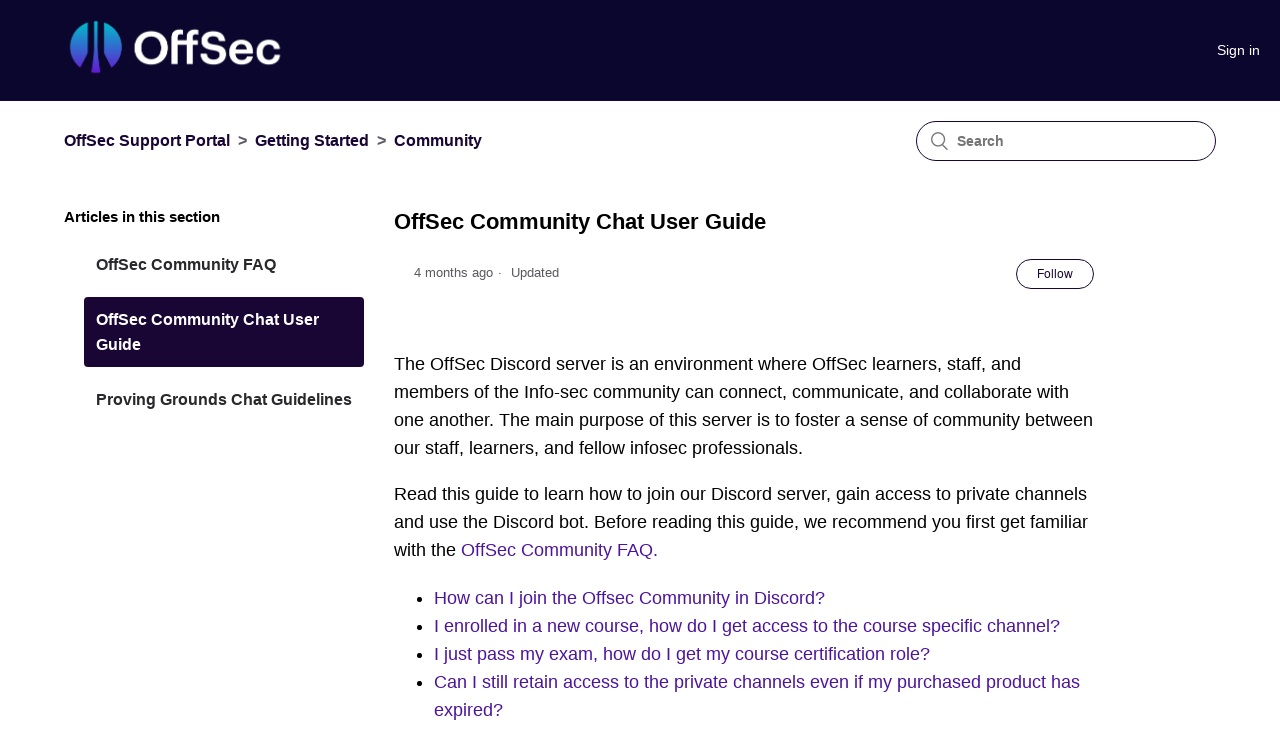

--- FILE ---
content_type: text/html; charset=utf-8
request_url: https://help.offsec.com/hc/en-us/articles/360049069012-OffSec-Community-Chat-User-Guide
body_size: 9538
content:
<!DOCTYPE html>
<html dir="ltr" lang="en-US">
<head>
  <meta charset="utf-8" />
  <!-- v26903 -->


  <title>OffSec Community Chat User Guide &ndash; OffSec Support Portal</title>

  <meta name="csrf-param" content="authenticity_token">
<meta name="csrf-token" content="">

  <meta name="description" content="The OffSec Discord server is an environment where OffSec learners, staff, and members of the Info-sec community can connect, communicate,..." /><meta property="og:image" content="https://help.offsec.com/hc/theming_assets/01HZP8D7WWJBM6897WTGYQR8F0" />
<meta property="og:type" content="website" />
<meta property="og:site_name" content="OffSec Support Portal" />
<meta property="og:title" content="OffSec Community Chat User Guide" />
<meta property="og:description" content="The OffSec Discord server is an environment where OffSec learners, staff, and members of the Info-sec community can connect, communicate, and collaborate with one another. The main purpose of this ..." />
<meta property="og:url" content="https://help.offsec.com/hc/en-us/articles/360049069012-OffSec-Community-Chat-User-Guide" />
<link rel="canonical" href="https://help.offsec.com/hc/en-us/articles/360049069012-OffSec-Community-Chat-User-Guide">
<link rel="alternate" hreflang="en-us" href="https://help.offsec.com/hc/en-us/articles/360049069012-OffSec-Community-Chat-User-Guide">
<link rel="alternate" hreflang="x-default" href="https://help.offsec.com/hc/en-us/articles/360049069012-OffSec-Community-Chat-User-Guide">

  <link rel="stylesheet" href="//static.zdassets.com/hc/assets/application-f34d73e002337ab267a13449ad9d7955.css" media="all" id="stylesheet" />
    <!-- Entypo pictograms by Daniel Bruce — www.entypo.com -->
    <link rel="stylesheet" href="//static.zdassets.com/hc/assets/theming_v1_support-e05586b61178dcde2a13a3d323525a18.css" media="all" />
  <link rel="stylesheet" type="text/css" href="/hc/theming_assets/9586008/360003259952/style.css?digest=30495656515220">

  <link rel="icon" type="image/x-icon" href="/hc/theming_assets/01HZP8D80SF6J9VGPX285M1GYJ">

    <script src="//static.zdassets.com/hc/assets/jquery-ed472032c65bb4295993684c673d706a.js"></script>
    <script async src="https://www.googletagmanager.com/gtag/js?id=G-8LVD9Q3H53"></script>
<script>
  window.dataLayer = window.dataLayer || [];
  function gtag(){dataLayer.push(arguments);}
  gtag('js', new Date());
  gtag('config', 'G-8LVD9Q3H53');
</script>


  <meta content="width=device-width, initial-scale=1.0" name="viewport" />
<link rel="stylesheet" href="/hc/theming_assets/01HZP8D7GTQVEB1QDN9YMG552M" />
<!--script id="Cookiebot" src="https://consent.cookiebot.com/uc.js" data-cbid="5cfe7093-608f-4f4e-80b4-925b1e9d949f" data-georegions="{'region':'US-06','cbid':'6abbf59f-78fd-4d8f-ac7e-b57c0f046bbf'}" data-blockingmode="auto" type="text/javascript"></script-->
<script id="Cookiebot" src="https://consent.cookiebot.com/uc.js?cbid=5cfe7093-608f-4f4e-80b4-925b1e9d949f" type="text/javascript"></script>
<script src="https://ajax.googleapis.com/ajax/libs/jquery/1.10.2/jquery.min.js"></script>
<script src="/hc/theming_assets/01HZP8D7Q7XCT12J0CZ4G78AV4"></script>

<!-- Google Tag Manager -->
<script>(function(w,d,s,l,i){w[l]=w[l]||[];w[l].push({'gtm.start':
new Date().getTime(),event:'gtm.js'});var f=d.getElementsByTagName(s)[0],
j=d.createElement(s),dl=l!='dataLayer'?'&l='+l:'';j.async=true;j.src=
'https://www.googletagmanager.com/gtm.js?id='+i+dl;f.parentNode.insertBefore(j,f);
})(window,document,'script','dataLayer','GTM-552C4RLN');</script>
<!-- End Google Tag Manager -->
  <script type="text/javascript" src="/hc/theming_assets/9586008/360003259952/script.js?digest=30495656515220"></script>
</head>
<body class="">
  
  
  

  <header class="header">
  <div class="logo">
   
      <a href="https://www.offsec.com"><img src="/hc/theming_assets/01HZP8D7WWJBM6897WTGYQR8F0" alt="OffSec Support Portal Help Center home page"></a>
    
  </div>
  <div class="alertbox"></div>
  <div class="nav-wrapper">
    <button class="menu-button" aria-controls="user-nav" aria-expanded="false" aria-label="Toggle navigation menu">
      <svg xmlns="http://www.w3.org/2000/svg" width="16" height="16" focusable="false" viewBox="0 0 16 16" class="icon-menu">
        <path fill="none" stroke="currentColor" stroke-linecap="round" d="M1.5 3.5h13m-13 4h13m-13 4h13"/>
      </svg>
    </button>
    <nav class="user-nav" id="user-nav">
      
      
    </nav>
      <a class="login" data-auth-action="signin" role="button" rel="nofollow" title="Opens a dialog" href="https://offensive-security.zendesk.com/access?locale=en-us&amp;brand_id=360003259952&amp;return_to=https%3A%2F%2Fhelp.offsec.com%2Fhc%2Fen-us%2Farticles%2F360049069012-OffSec-Community-Chat-User-Guide&amp;locale=en-us">Sign in</a>

  </div>
</header>
<!-- Google Tag Manager (noscript) -->
<noscript><iframe src="https://www.googletagmanager.com/ns.html?id=GTM-552C4RLN"
height="0" width="0" style="display:none;visibility:hidden"></iframe></noscript>
<!-- End Google Tag Manager (noscript) -->

  <main role="main">
    <div class="container-divider"></div>
<div class="container">
  <nav class="sub-nav">
    <ol class="breadcrumbs">
  
    <li title="OffSec Support Portal">
      
        <a href="/hc/en-us">OffSec Support Portal</a>
      
    </li>
  
    <li title="Getting Started">
      
        <a href="/hc/en-us/categories/6995300321428-Getting-Started">Getting Started</a>
      
    </li>
  
    <li title="Community">
      
        <a href="/hc/en-us/sections/6995359327124-Community">Community</a>
      
    </li>
  
</ol>

    <form role="search" class="search" data-search="" action="/hc/en-us/search" accept-charset="UTF-8" method="get"><input type="hidden" name="utf8" value="&#x2713;" autocomplete="off" /><input type="search" name="query" id="query" placeholder="Search" aria-label="Search" /></form>
  </nav>

  <div class="article-container" id="article-container">
    <aside class="article-sidebar">
      
        <div class="collapsible-sidebar">
          <button type="button" class="collapsible-sidebar-toggle" aria-labelledby="section-articles-title" aria-expanded="false"></button>
          <h3 id="section-articles-title" class="collapsible-sidebar-title sidenav-title">
            Articles in this section
          </h3>
          <div class="collapsible-sidebar-body">
            <ul>
              
                <li>
                  <a href="/hc/en-us/articles/15408932995092-OffSec-Community-FAQ" class="sidenav-item ">OffSec Community FAQ</a>
                </li>
              
                <li>
                  <a href="/hc/en-us/articles/360049069012-OffSec-Community-Chat-User-Guide" class="sidenav-item current-article">OffSec Community Chat User Guide</a>
                </li>
              
                <li>
                  <a href="/hc/en-us/articles/360050002451-Proving-Grounds-Chat-Guidelines" class="sidenav-item ">Proving Grounds Chat Guidelines</a>
                </li>
              
            </ul>
            
          </div>
        </div>
      
    </aside>

    <article class="article">
      <header class="article-header">
        <h3 title="OffSec Community Chat User Guide" class="article-title">
          OffSec Community Chat User Guide
          
        </h3>

        <div class="article-author">
          
          <div class="article-meta">
            

            <ul class="meta-group">
              
                <li class="meta-data"><time datetime="2025-09-10T09:23:40Z" title="2025-09-10T09:23:40Z" data-datetime="relative">September 10, 2025 09:23</time></li>
                <li class="meta-data">Updated</li>
              
            </ul>
          </div>
        </div>

        
          <a class="article-subscribe" title="Opens a sign-in dialog" rel="nofollow" role="button" data-auth-action="signin" aria-selected="false" href="/hc/en-us/articles/360049069012-OffSec-Community-Chat-User-Guide/subscription.html">Follow</a>
        
      </header>

      <section class="article-info">
        <div class="article-content">
          <div class="article-body"><p>The OffSec Discord server is an environment where OffSec learners, staff, and members of the Info-sec community can connect, communicate, and collaborate with one another. The main purpose of this server is to foster a sense of community between our staff, learners, and fellow infosec professionals.</p>
<p>Read this guide to learn how to join our Discord server, gain access to private channels and use the Discord bot. Before reading this guide, we recommend you first get familiar with the <a href="https://help.offsec.com/hc/en-us/articles/15408932995092-OffSec-Community-FAQ" target="_blank" rel="noopener">OffSec Community FAQ.</a></p>
<ul>
<li><a href="#h_01H6472MK14V6QC738Q9XPN0A9" target="_self">How can I join the Offsec Community in Discord?</a></li>
<li><a href="#h_01H6472B7GNS3M59V7384AY8YZ" target="_self">I enrolled in a new course, how do I get access to the course specific channel?</a></li>
<li><a href="#h_01H6CE54TQD33MQ3GSK8C2H0DN" target="_self" rel="undefined">I just pass my exam, how do I get my course certification role?</a></li>
<li><a href="#h_01H6473ERJ5JW6F4TWQFF4GEK4" target="_self">Can I still retain access to the private channels even if my purchased product has expired?</a></li>
<li><a href="#h_01H6473SRJT89A2H910F8TJGDT" target="_self">Can I still retain access to my current private channels if I purchase another course/subscription?</a></li>
<li><a href="#h_01H64745ECG74CEWR3FRKV7VRK" target="_self">How do I use OffSec’s Discord Technical Support Bot?</a></li>
<li><a href="#h_01H6474QP5MEDNS4371K2GBE50" target="_self">OffSec Ninja &amp; OffSec Support Bot Commands</a></li>
<li><a href="#h_01H64753PR7EVT58SR9922MKMZ" target="_self">OffSec Hints Bot Commands</a></li>
<li><a href="#h_01K25BAB8VNS4764PZP4E5NFYJ">OffSec Discordenizer Bot</a></li>
<li><a href="#h_01H6475D5CW9VYMFYMNT6Q122Q" target="_self">Can I unlink my Discord account from my OffSec Learning Library? </a></li>
</ul>
<hr>
<h3 id="h_01H6472MK14V6QC738Q9XPN0A9"><a href="#h_01H6472MK14V6QC738Q9XPN0A9" target="_self" rel="undefined">How can I join the Offsec Community in Discord?</a></h3>
<p>Any learners, regardless if you are only using PG Play machines or are actively engaged in going through more advanced content like PEN-200, are able to access the OffSec Discord server. Depending on the content you are using inside the OffSec Learning Library, you may have access to private course channels.</p>
<h4 id="h_01H647DBGMPAEGW5VF8Z3PDWC6"><a href="#h_01H647DBGMPAEGW5VF8Z3PDWC6" target="_self" rel="undefined">For new learners</a></h4>
<p>To join our Discord channel, go to your <a href="https://portal.offsec.com/sign-in" target="_blank" rel="noopener">OffSec Learning Library platform</a> account and follow the steps below: </p>
<ol>
<li>On the left side panel, click on "Discord". </li>
<li>Follow the instructions provided by Discord to register a new account or, if you have used Discord before, login to your existing account.</li>
</ol>
<p>You now have successfully joined the server and have access to all the public channels!</p>
<h4 id="h_01H647DKXE90CQMWW7KTBEBCX4"><a href="#h_01H647DKXE90CQMWW7KTBEBCX4" target="_self" rel="undefined">To join any private course channels:</a></h4>
<ol>
<li>Go back to the OffSec Learning platform and click on "Discord".</li>
<li>Select step 2 (Link Discord to OffSec account) and you will automatically have access to the channels included in your products.</li>
</ol>
<p>If you are experiencing any issues to access private course channels, please reach out to <a href="mailto:help@offsec.com" target="_blank" rel="noopener">help@offsec.com</a></p>
<hr>
<h3 id="h_01H6472B7GNS3M59V7384AY8YZ"><a href="#h_01H6472B7GNS3M59V7384AY8YZ" target="_self" rel="undefined">I enrolled in a new course, how do I get access to the course specific channel?</a></h3>
<p>You should get access to the private channels related to the new course automatically. If you are missing access to the new private course channels, please clear your cache and cookies and request access by going through the steps described in the “<a href="#h_01H647DKXE90CQMWW7KTBEBCX4" target="_self" rel="undefined">join any private course channels</a>” section above.</p>
<hr>
<h3 id="h_01H6CE54TQD33MQ3GSK8C2H0DN"><a href="#h_01H6CE54TQD33MQ3GSK8C2H0DN" target="_self">I just pass my exam, how do I get my course certification role?</a></h3>
<p>To get your course-certified role, access the <a href="https://discord.com/channels/780824470113615893/819302819210985482/1133816348913442906" target="_blank" rel="noopener">#role-requests</a> channel on Discord.</p>
<p>1. Click the "Verify Certification" button.</p>
<p><img src="/hc/article_attachments/17783711585812" width="341" height="489"></p>
<p><br>2. Submit your OSID and the Registered Email for your OffSec Learning Library platform account.</p>
<p><img src="/hc/article_attachments/17783735089428" width="294" height="240"></p>
<p>You will receive a verification of your request. Note that the roles may take up to 24 hours to be assigned, and you will need to do this each time you pass an exam. If more than 24 hours have passed, from the moment you requested the role, please reach out to <a href="mailto:help@offsec.com" target="_blank" rel="noopener">help@offsec.com</a></p>
<hr>
<h3 id="h_01H6473ERJ5JW6F4TWQFF4GEK4"><a href="#h_01H6473ERJ5JW6F4TWQFF4GEK4" target="_self" rel="undefined">Can I still retain access to the private channels even if my purchased product has expired?</a></h3>
<p>Yes! You will maintain your access to the Discord course channels even after your access to the labs in the OffSec Learning platform has expired.</p>
<hr>
<h3 id="h_01H6473SRJT89A2H910F8TJGDT"><a href="#h_01H6473SRJT89A2H910F8TJGDT" target="_self" rel="undefined">Can I still retain access to my current private channels if I purchase another course/subscription?</a></h3>
<p>The previous roles added will not be removed if and when you make a new purchase. The new role is granted and existing ones aren’t removed.</p>
<hr>
<h3 id="h_01H64745ECG74CEWR3FRKV7VRK"><a href="#h_01H64745ECG74CEWR3FRKV7VRK" target="_self" rel="undefined">How do I use OffSec’s Discord Technical Support Bot?</a></h3>
<p>You need to log in to Discord server and navigate to the #support channel. Once in, you will be presented with a few categories, which are as follows:</p>
<ul>
<li>
<strong>VPN Support:</strong> This category is for assistance with VPN connectivity issues, such as being unable to connect to the VPN or a slow VPN connection.</li>
<li>
<strong>Machine Related: </strong>This category is for assistance with connectivity to specific machines. This is NOT for hints or assistance with the Proving Grounds or course machines.</li>
<li>
<strong>Portal:</strong> This category is for assistance with issues relating to the Offsec Learning Library Portal, such as the inability to start lab machines or load a web page.</li>
</ul>
<hr>
<h3 id="h_01H6474QP5MEDNS4371K2GBE50"><a href="#h_01H6474QP5MEDNS4371K2GBE50" target="_self" rel="undefined">OffSec Ninja &amp; OffSec Support Bot Commands</a></h3>
<p>Below you can find a list of bot commands available to you and a description of their functionality.</p>
<div>
<table style="border-color: #FBFAFB; width: 100%;" border="rgb(251, 250, 251)" data-darkreader-inline-border-top="" data-darkreader-inline-border-right="" data-darkreader-inline-border-bottom="" data-darkreader-inline-border-left="">
<colgroup> <col> <col> </colgroup>
<tbody>
<tr>
<td style="background-color: #4c139c; width: 17.1429%;" data-darkreader-inline-bgcolor=""><span class="wysiwyg-color-black10"><strong>Bot Command</strong></span></td>
<td style="background-color: #4c139c; width: 82.7143%;" data-darkreader-inline-bgcolor=""><span class="wysiwyg-color-black10"><strong>Function</strong></span></td>
</tr>
<tr>
<td style="width: 17.1429%;"><strong>/help</strong></td>
<td style="width: 82.7143%;">Displays this menu</td>
</tr>
<tr>
<td style="background-color: #e0dee2; width: 17.1429%;" data-darkreader-inline-bgcolor=""><strong>/members</strong></td>
<td style="background-color: #e0dee2; width: 82.7143%;" data-darkreader-inline-bgcolor="">Displays the total number of users on the server</td>
</tr>
<tr>
<td style="width: 17.1429%;"><strong>/stats</strong></td>
<td style="width: 82.7143%;">Displays stats for each learner role and certified users</td>
</tr>
<tr>
<td style="background-color: #e0dee2; width: 17.1429%;" data-darkreader-inline-bgcolor=""><strong>/joined</strong></td>
<td style="background-color: #e0dee2; width: 82.7143%;" data-darkreader-inline-bgcolor="">Displays when you joined the server.</td>
</tr>
<tr>
<td style="width: 17.1429%;"><strong>/support</strong></td>
<td style="width: 82.7143%;">Global command. Provides official OffSec support channels.</td>
</tr>
<tr>
<td style="width: 17.1429%; background-color: #e0dee2;" data-darkreader-inline-bgcolor=""><strong>/tryharder</strong></td>
<td style="width: 17.1429%; background-color: #e0dee2;" data-darkreader-inline-bgcolor="">Global command. Try Harder</td>
</tr>
<tr>
<td style="width: 17.1429%;"><strong>/oscpexam</strong></td>
<td style="width: 82.7143%;">Spits out the URL to OSCP Exam guide. Global command - works anywhere in server.</td>
</tr>
<tr>
<td style="width: 17.1429%; background-color: #e0dee2;" data-darkreader-inline-bgcolor=""><strong>/osweexam</strong></td>
<td style="width: 17.1429%; background-color: #e0dee2;" data-darkreader-inline-bgcolor="">Spits out the URL to OSWE Exam guide. Global command - works anywhere in server.</td>
</tr>
<tr>
<td style="width: 17.1429%;"><strong>/osceexam</strong></td>
<td style="width: 82.7143%;">Spits out the URL to OSCE Exam guide. Global command - works anywhere in server.</td>
</tr>
<tr>
<td style="width: 17.1429%; background-color: #e0dee2;" data-darkreader-inline-bgcolor=""><strong>/oswpexam</strong></td>
<td style="width: 17.1429%; background-color: #e0dee2;" data-darkreader-inline-bgcolor="">Spits out the URL to OSWP Exam guide. Global command - works anywhere in server.</td>
</tr>
<tr>
<td style="width: 17.1429%;"><strong>/osepexam</strong></td>
<td style="width: 82.7143%;">Spits out the URL to OSEP Exam guide. Global command - works anywhere in server.</td>
</tr>
<tr>
<td style="width: 17.1429%; background-color: #e0dee2;" data-darkreader-inline-bgcolor=""><strong>/oseeexam</strong></td>
<td style="width: 17.1429%; background-color: #e0dee2;" data-darkreader-inline-bgcolor="">Spits out the URL to OSEE Exam guide. Global command - works anywhere in server.</td>
</tr>
</tbody>
</table>
<hr>
</div>
<h3 id="h_01H64753PR7EVT58SR9922MKMZ"><a href="#h_01H64753PR7EVT58SR9922MKMZ" target="_self" rel="undefined">OffSec Hints Bot Commands</a></h3>
<p>It is now possible to receive hints for certain PEN-200 module labs and SOC-200 challenges through our new Discord bot, OffSec Hints.</p>
<p>We will continue to assess, add more functionality, and improve the bot. To prevent abuse of the bot, each learner is allowed one (1) hint every 30 mins.</p>
<p>Below you can find the bot commands available to you and a description of their functionality.</p>
<p><strong>NOTE: If you are unable to see the below commands on the related channel, ensure that you have enabled two-factor authentication in your Discord account</strong></p>
<div>
<table style="border-color: #fbfafb; width: 100%;" border="rgb(251, 250, 251)" data-darkreader-inline-border-top="" data-darkreader-inline-border-right="" data-darkreader-inline-border-bottom="" data-darkreader-inline-border-left="">
<colgroup> <col> <col> </colgroup>
<tbody>
<tr>
<td style="background-color: #4c139c; width: 18.4286%;" data-darkreader-inline-bgcolor=""><span class="wysiwyg-color-black10"><strong>Bot Command</strong></span></td>
<td style="background-color: #4c139c; width: 81.4286%;" data-darkreader-inline-bgcolor=""><span class="wysiwyg-color-black10"><strong>Function</strong></span></td>
</tr>
<tr>
<td style="width: 18.4286%;"><strong>/pen-200-hints</strong></td>
<td style="width: 81.4286%;">
<p>Displays hint to PEN-200 module labs.</p>
<p>The command can only be executed in the <strong>#pen-200-module-labs</strong> course private channel.</p>
</td>
</tr>
<tr>
<td style="background-color: #e0dee2; width: 18.4286%;" data-darkreader-inline-bgcolor=""><strong>/soc-200-hints</strong></td>
<td style="background-color: #e0dee2; width: 81.4286%;" data-darkreader-inline-bgcolor="">
<p>Displays hint to SOC-200 challenge labs.</p>
<p>The command can only be executed in the <strong>#soc-200-challenge-labs</strong> course private channel.</p>
</td>
</tr>
</tbody>
</table>
<hr>
<h3 id="h_01K25BAB8VNS4764PZP4E5NFYJ"><a href="#h_01K25BAB8VNS4764PZP4E5NFYJ">OffSec Discordenizer Bot</a></h3>
<p>To keep our server clean, organized, and efficient for everyone, we've added a new bot to help manage how questions are posted in the OffSec courses and learning paths Discord channels. This is a soft launch to understand how the bot performs.</p>
<h4 id="h_01K25BB3KF31D7DF06KFD8P28J"><a href="#h_01K25BB3KF31D7DF06KFD8P28J">🧠 What it does:</a></h4>
<p>This bot will guide you on how to properly format and submit your cybersecurity-related questions. It ensures that questions are clear, include all the necessary details, and are placed in the right channels.</p>
</div>
<h4 id="h_01K25BBZQVCY5BH3C8Q6XDZT5Z"><a href="#h_01K25BBZQVCY5BH3C8Q6XDZT5Z"> ✅ Why this matters:</a></h4>
<p>- Tracking unanswered questions<br>- Allowing Student Mentors and community members to reply to questions faster by following a structured format<br>- Easier to track follow up questions<br>- Providing a platform to rate your experience with our Mentoring Team<br>- Providing feedback on the bot itself. Our goal is to assess how the bot is performing, how user-friendly it is and what features you would like to see next in the bot.</p>
<h4 id="h_01K25BCBWSY5G8KSB6MV6PR98M"><a href="#h_01K25BCBWSY5G8KSB6MV6PR98M">💬 How to use it:</a></h4>
<p><iframe style="width: 100%; aspect-ratio: 16 / 9;" src="//fast.wistia.com/embed/iframe/8st5mamzbt" frameborder="0" allowfullscreen="" allow="encrypted-media">
      <width height="444"></width>
    </iframe></p>
<hr>
<h3 id="h_01H6475D5CW9VYMFYMNT6Q122Q"><a href="#h_01H6475D5CW9VYMFYMNT6Q122Q" target="_self" rel="undefined">Can I unlink my Discord account from my OffSec Learning Library? </a></h3>
<p>To unlink your Discord account from your OffSec account, please<a href="https://help.offensive-security.com/hc/en-us/requests/new" target="_blank" rel="noopener"> submit a request</a> so we can delete the old record. This will allow you to add a new Discord account if needed, or leave your Discord account disconnected from the OffSec Learning Platform.</p></div>

          <div class="article-attachments">
            <ul class="attachments">
              
            </ul>
          </div>
        </div>
      </section>

      <footer>
        <div class="article-footer">
          
          
        </div>
        
          <div class="article-votes">
            <span class="article-votes-question">Was this article helpful?</span>
            <div class="article-votes-controls" role='radiogroup'>
              <a class="button article-vote article-vote-up" data-helper="vote" data-item="article" data-type="up" data-id="360049069012" data-upvote-count="25" data-vote-count="37" data-vote-sum="13" data-vote-url="/hc/en-us/articles/360049069012/vote" data-value="null" data-label="25 out of 37 found this helpful" data-selected-class="null" aria-selected="false" role="radio" rel="nofollow" title="Yes" href="#"></a>
              <a class="button article-vote article-vote-down" data-helper="vote" data-item="article" data-type="down" data-id="360049069012" data-upvote-count="25" data-vote-count="37" data-vote-sum="13" data-vote-url="/hc/en-us/articles/360049069012/vote" data-value="null" data-label="25 out of 37 found this helpful" data-selected-class="null" aria-selected="false" role="radio" rel="nofollow" title="No" href="#"></a>
            </div>
            <small class="article-votes-count">
              <span class="article-vote-label" data-helper="vote" data-item="article" data-type="label" data-id="360049069012" data-upvote-count="25" data-vote-count="37" data-vote-sum="13" data-vote-url="/hc/en-us/articles/360049069012/vote" data-value="null" data-label="25 out of 37 found this helpful">25 out of 37 found this helpful</span>
            </small>
          </div>
        

        <div class="article-more-questions">
          Have more questions? <a href="/hc/en-us/requests/new">Submit a request</a>
        </div>
        <div class="article-return-to-top">
          <a href="#article-container">Return to top<span class="icon-arrow-up"></span></a>
        </div>
      </footer>

      <section class="article-relatives">
        
          <div data-recent-articles></div>
        
        
          
  <section class="related-articles">
    
      <h3 class="related-articles-title">Related articles</h3>
    
    <ul>
      
        <li>
          <a href="/hc/en-us/related/click?data=[base64]" rel="nofollow">Course start guide</a>
        </li>
      
        <li>
          <a href="/hc/en-us/related/click?data=BAh7CjobZGVzdGluYXRpb25fYXJ0aWNsZV9pZGwrCBTSi%[base64]%3D--cfc2f5719dba414264019fdee9e0ecdf31bf882d" rel="nofollow">Exam Support - Chat with OffSec Technical Support Team</a>
        </li>
      
        <li>
          <a href="/hc/en-us/related/click?data=[base64]%3D%3D--d6c5a481591be72e924334abc7396443c8011c01" rel="nofollow">OSCP+ Exam FAQ</a>
        </li>
      
        <li>
          <a href="/hc/en-us/related/click?data=[base64]" rel="nofollow">Connectivity Guide</a>
        </li>
      
        <li>
          <a href="/hc/en-us/related/click?data=BAh7CjobZGVzdGluYXRpb25fYXJ0aWNsZV9pZGwrCJQ%[base64]" rel="nofollow">OSDA Exam Guide</a>
        </li>
      
    </ul>
  </section>


        
      </section>
      
    </article>
  </div>
</div>

  </main>

  <footer class="footer">
  <div class="footer-inner">
    <a title="Home" href="/hc/en-us">OffSec Support Portal</a>

    <div class="footer-language-selector">
      
    </div>
  </div>
</footer>

		<script>
			$(document).ready(function(){
				//Examples of how to assign the Colorbox event to elements
        // <a class="offsec-pop cboxElement" href="https://somesite.com/image.png"><img src="https://somesite.com/image.png" alt="Colorbox Example" width="801" height="392"></a>
				$(".offsec-pop").colorbox({rel:'offsec-pop'});
			});
		</script>

    <div class="powered-by-zendesk">
  <svg xmlns="http://www.w3.org/2000/svg" width="26" height="26" focusable="false" viewBox="0 0 26 26">
    <path d="M12 8.2v14.5H0zM12 3c0 3.3-2.7 6-6 6S0 6.3 0 3h12zm2 19.7c0-3.3 2.7-6 6-6s6 2.7 6 6H14zm0-5.2V3h12z" />
  </svg>

  <a target="_blank" rel="nofollow" href="https://www.zendesk.com/service/help-center/?utm_source=helpcenter&utm_medium=poweredbyzendesk&utm_campaign=text&utm_content=OffSec">Powered by Zendesk</a>
</div>


  <!-- / -->

  
  <script src="//static.zdassets.com/hc/assets/en-us.bbb3d4d87d0b571a9a1b.js"></script>
  

  <script type="text/javascript">
  /*

    Greetings sourcecode lurker!

    This is for internal Zendesk and legacy usage,
    we don't support or guarantee any of these values
    so please don't build stuff on top of them.

  */

  HelpCenter = {};
  HelpCenter.account = {"subdomain":"offensive-security","environment":"production","name":"OffSec"};
  HelpCenter.user = {"identifier":"da39a3ee5e6b4b0d3255bfef95601890afd80709","email":null,"name":"","role":"anonymous","avatar_url":"https://assets.zendesk.com/hc/assets/default_avatar.png","is_admin":false,"organizations":[],"groups":[]};
  HelpCenter.internal = {"asset_url":"//static.zdassets.com/hc/assets/","web_widget_asset_composer_url":"https://static.zdassets.com/ekr/snippet.js","current_session":{"locale":"en-us","csrf_token":null,"shared_csrf_token":null},"usage_tracking":{"event":"article_viewed","data":"[base64]--b858051f7f8b82f7f261a73c4746b2a40425c000","url":"https://help.offsec.com/hc/activity"},"current_record_id":"360049069012","current_record_url":"/hc/en-us/articles/360049069012-OffSec-Community-Chat-User-Guide","current_record_title":"OffSec Community Chat User Guide","current_text_direction":"ltr","current_brand_id":360003259952,"current_brand_name":"OffSec","current_brand_url":"https://offensive-security.zendesk.com","current_brand_active":true,"current_path":"/hc/en-us/articles/360049069012-OffSec-Community-Chat-User-Guide","show_autocomplete_breadcrumbs":true,"user_info_changing_enabled":false,"has_user_profiles_enabled":false,"has_end_user_attachments":true,"user_aliases_enabled":false,"has_anonymous_kb_voting":true,"has_multi_language_help_center":true,"show_at_mentions":false,"embeddables_config":{"embeddables_web_widget":false,"embeddables_help_center_auth_enabled":false,"embeddables_connect_ipms":false},"answer_bot_subdomain":"static","gather_plan_state":"expired","has_article_verification":false,"has_gather":false,"has_ckeditor":false,"has_community_enabled":false,"has_community_badges":false,"has_community_post_content_tagging":false,"has_gather_content_tags":false,"has_guide_content_tags":true,"has_user_segments":true,"has_answer_bot_web_form_enabled":false,"has_garden_modals":false,"theming_cookie_key":"hc-da39a3ee5e6b4b0d3255bfef95601890afd80709-2-preview","is_preview":false,"has_search_settings_in_plan":true,"theming_api_version":1,"theming_settings":{"brand_color":"rgba(25, 6, 52, 1)","brand_text_color":"#FFFFFF","text_color":"rgba(41, 40, 44, 1)","link_color":"rgba(76, 19, 156, 1)","background_color":"#FFFFFF","heading_font":"Helvetica, Arial, sans-serif","text_font":"Helvetica, Arial, sans-serif","logo":"/hc/theming_assets/01HZP8D7WWJBM6897WTGYQR8F0","favicon":"/hc/theming_assets/01HZP8D80SF6J9VGPX285M1GYJ","homepage_background_image":"/hc/theming_assets/01HZP8D86PX9JSPY7H8D0EN8V5","community_background_image":"/hc/theming_assets/01HZP8D8C2HE74WKG8KX1JV1JA","community_image":"/hc/theming_assets/01HZP8D8GZJASK4RWZQ9APQBAW","instant_search":true,"scoped_kb_search":false,"scoped_community_search":false,"show_recent_activity":true,"show_articles_in_section":true,"show_article_author":false,"show_article_comments":false,"show_follow_article":true,"show_recently_viewed_articles":true,"show_related_articles":true,"show_article_sharing":false,"show_follow_section":false,"show_follow_post":false,"show_post_sharing":false,"show_follow_topic":false},"has_pci_credit_card_custom_field":false,"help_center_restricted":false,"is_assuming_someone_else":false,"flash_messages":[],"user_photo_editing_enabled":true,"user_preferred_locale":"en-us","base_locale":"en-us","login_url":"https://offensive-security.zendesk.com/access?locale=en-us\u0026brand_id=360003259952\u0026return_to=https%3A%2F%2Fhelp.offsec.com%2Fhc%2Fen-us%2Farticles%2F360049069012-OffSec-Community-Chat-User-Guide","has_alternate_templates":false,"has_custom_statuses_enabled":false,"has_hc_generative_answers_setting_enabled":true,"has_generative_search_with_zgpt_enabled":false,"has_suggested_initial_questions_enabled":false,"has_guide_service_catalog":false,"has_service_catalog_search_poc":false,"has_service_catalog_itam":false,"has_csat_reverse_2_scale_in_mobile":false,"has_knowledge_navigation":false,"has_unified_navigation":false,"has_unified_navigation_eap_access":true,"has_csat_bet365_branding":false,"version":"v26903","dev_mode":false};
</script>

  
  <script src="//static.zdassets.com/hc/assets/moment-3b62525bdab669b7b17d1a9d8b5d46b4.js"></script>
  <script src="//static.zdassets.com/hc/assets/hc_enduser-3fe137bd143765049d06e1494fc6f66f.js"></script>
  
  
</body>
</html>

--- FILE ---
content_type: text/html; charset=utf-8
request_url: https://fast.wistia.com/embed/iframe/8st5mamzbt
body_size: 3602
content:
<!DOCTYPE html>
<html>
<head>
<meta content='width=device-width, user-scalable=no' name='viewport'>
<meta content='noindex' name='robots'>
<meta content='noindex,indexifembedded' name='googlebot'>
<title>Discordenizer bot</title>
<link rel="alternate" type="application/json+oembed" href="https://fast.wistia.com/oembed.json?url=https%3A%2F%2Ffast.wistia.com%2Fembed%2Fiframe%2F8st5mamzbt" title="Discordenizer bot" />
<meta name="twitter:card" content="player" />
<meta name="twitter:site" content="@offsectraining" />
<meta name="twitter:title" content="Discordenizer bot" />
<meta name="twitter:url" content="https://fast.wistia.net/embed/iframe/8st5mamzbt?twitter=true" />
<meta name="twitter:description" content="1 min 38 sec video" />
<meta name="twitter:image" content="https://embed-ssl.wistia.com/deliveries/55d0ce32569298191ee63b71473ee574/file." />
<meta name="twitter:player" content="https://fast.wistia.net/embed/iframe/8st5mamzbt?twitter=true" />
<meta name="twitter:player:width" content="435" />
<meta name="twitter:player:height" content="245" />

<script>
  window._inWistiaIframe = true;
</script>
<style>
  html, body {margin:0;padding:0;overflow:hidden;height:100%;}
  object {border:0;}
  #wistia_video,.wistia_embed {height:100%;width:100%;}
</style>
</head>
<body>
<script>
  function addWindowListener (type, callback) {
    if (window.addEventListener) {
      window.addEventListener(type, callback, false);
    } else if (window.attachEvent) {
      window.attachEvent('on' + type, callback);
    }
  }
  
  window.wistiaPostMessageQueue = [];
  addWindowListener('message', function (event) {
    if (!window._wistiaHasInitialized) {
      wistiaPostMessageQueue.push(event);
    }
  });
</script>
<link as='script' crossorigin='anonymous' href='//fast.wistia.com/assets/external/insideIframe.js' rel='modulepreload'>
<script async src='//fast.wistia.com/assets/external/E-v1.js'></script>
<div class='wistia_embed' id='wistia_video'></div>
<script>
  const swatchPreference =  true;
  if (swatchPreference) {
    document.getElementById('wistia_video').innerHTML = '<div class="wistia_swatch" style="height:100%;left:0;opacity:0;overflow:hidden;position:absolute;top:0;transition:opacity 200ms;width:100%;"><img src="https://fast.wistia.com/embed/medias/8st5mamzbt/swatch" style="filter:blur(5px);height:100%;object-fit:contain;width:100%;" alt="" aria-hidden="true" onload="this.parentNode.style.opacity=1;" /></div>';
  }
</script>
<script>
  window._wq = window._wq || [];
  window._wq.push(function (W) {
    W.iframeInit({"accountId":1131656,"accountKey":"wistia-production_1131656","analyticsHost":"https://distillery.wistia.net","formsHost":"https://app.wistia.com","formEventsApi":"/form-stream/1.0.0","aspectRatio":1.7777777777777777,"assets":[{"is_enhanced":false,"type":"original","slug":"original","display_name":"Original File","details":{},"width":3840,"height":2160,"size":24545295,"bitrate":1948,"public":true,"status":2,"progress":1.0,"metadata":{"av_stream_metadata":"{\"FastStart\":true,\"Audio\":{\"bitRate\":180181,\"channels\":2,\"channelLayout\":\"stereo\",\"Codec ID\":\"mp4a-40-2\",\"codec\":\"aac\",\"codecType\":\"audio\",\"duration\":98.401917,\"sampleFormat\":\"fltp\",\"sampleRate\":48000},\"Video\":{\"bitRate\":1806189,\"Codec ID\":\"avc1\",\"codec\":\"h264\",\"colorPrimaries\":\"bt709\",\"colorSpace\":\"bt709\",\"colorTransfer\":\"bt709\",\"duration\":98.4,\"height\":2160,\"pixelFormat\":\"yuv420p\",\"rFrameRate\":\"30/1\",\"width\":3840}}"},"url":"https://embed-ssl.wistia.com/deliveries/cd3b0e42b230a08fee954f3638068674.bin","created_at":1754673920},{"is_enhanced":false,"type":"iphone_video","slug":"mp4_h264_236k","display_name":"360p","details":{},"container":"mp4","codec":"h264","width":640,"height":360,"ext":"mp4","size":2984925,"bitrate":236,"public":true,"status":2,"progress":1.0,"metadata":{"max_bitrate":412920,"average_bitrate":242661,"early_max_bitrate":294624,"av_stream_metadata":"{\"FastStart\":true,\"Audio\":{\"channels\":2,\"channelLayout\":\"stereo\",\"Codec ID\":\"mp4a-40-2\",\"codec\":\"aac\",\"codecType\":\"audio\",\"duration\":98.406168,\"sampleFormat\":\"fltp\",\"sampleRate\":44100},\"Video\":{\"avgFrameRate\":\"30/1\",\"bitRate\":\"108053\",\"Codec ID\":\"avc1\",\"codec\":\"h264\",\"colorPrimaries\":\"bt709\",\"colorSpace\":\"bt709\",\"colorTransfer\":\"bt709\",\"duration\":98.4,\"height\":360,\"pixelFormat\":\"yuv420p\",\"rFrameRate\":\"30/1\",\"width\":640}}","built_by":"render-pipeline","time_to_ready":151.829310089},"url":"https://embed-ssl.wistia.com/deliveries/a14093925cd340a2c189b9a2592dfca1d6e3aed1.bin","created_at":1754673920,"segment_duration":3,"opt_vbitrate":1200},{"is_enhanced":false,"type":"mp4_video","slug":"mp4_h264_183k","display_name":"224p","details":{},"container":"mp4","codec":"h264","width":400,"height":224,"ext":"mp4","size":2312460,"bitrate":183,"public":true,"status":2,"progress":1.0,"metadata":{"max_bitrate":240568,"average_bitrate":187993,"early_max_bitrate":219584,"av_stream_metadata":"{\"Audio\":{\"channels\":2,\"channelLayout\":\"stereo\",\"Codec ID\":\"mp4a-40-2\",\"codec\":\"aac\",\"codecType\":\"audio\",\"duration\":98.406168,\"sampleFormat\":\"fltp\",\"sampleRate\":44100},\"Video\":{\"avgFrameRate\":\"30/1\",\"bitRate\":\"53411\",\"Codec ID\":\"avc1\",\"codec\":\"h264\",\"colorPrimaries\":\"bt709\",\"colorSpace\":\"bt709\",\"colorTransfer\":\"bt709\",\"duration\":98.4,\"height\":224,\"pixelFormat\":\"yuv420p\",\"rFrameRate\":\"30/1\",\"width\":400}}","built_by":"gen3-split-n-stitch","time_to_ready":14.530140425},"url":"https://embed-ssl.wistia.com/deliveries/acf0512e798a67496a37ca0e07845883c7ee342e.bin","created_at":1754673920,"segment_duration":3,"opt_vbitrate":300},{"is_enhanced":false,"type":"md_mp4_video","slug":"mp4_h264_314k","display_name":"540p","details":{},"container":"mp4","codec":"h264","width":960,"height":540,"ext":"mp4","size":3962666,"bitrate":314,"public":true,"status":2,"progress":1.0,"metadata":{"max_bitrate":633304,"average_bitrate":322147,"early_max_bitrate":405240,"av_stream_metadata":"{\"Audio\":{\"channels\":2,\"channelLayout\":\"stereo\",\"Codec ID\":\"mp4a-40-2\",\"codec\":\"aac\",\"codecType\":\"audio\",\"duration\":98.406168,\"sampleFormat\":\"fltp\",\"sampleRate\":44100},\"Video\":{\"avgFrameRate\":\"30/1\",\"bitRate\":\"187536\",\"Codec ID\":\"avc1\",\"codec\":\"h264\",\"colorPrimaries\":\"bt709\",\"colorSpace\":\"bt709\",\"colorTransfer\":\"bt709\",\"duration\":98.4,\"height\":540,\"pixelFormat\":\"yuv420p\",\"rFrameRate\":\"30/1\",\"width\":960}}","built_by":"gen3-split-n-stitch","time_to_ready":23.662696148},"url":"https://embed-ssl.wistia.com/deliveries/245864fd456f71271a02e364defaf2df3f9bd706.bin","created_at":1754673920,"segment_duration":3,"opt_vbitrate":1800},{"is_enhanced":false,"type":"hd_mp4_video","slug":"mp4_h264_399k","display_name":"720p","details":{},"container":"mp4","codec":"h264","width":1280,"height":720,"ext":"mp4","size":5027334,"bitrate":399,"public":true,"status":2,"progress":1.0,"metadata":{"max_bitrate":854176,"average_bitrate":408700,"early_max_bitrate":508584,"av_stream_metadata":"{\"Audio\":{\"channels\":2,\"channelLayout\":\"stereo\",\"Codec ID\":\"mp4a-40-2\",\"codec\":\"aac\",\"codecType\":\"audio\",\"duration\":98.406168,\"sampleFormat\":\"fltp\",\"sampleRate\":44100},\"Video\":{\"avgFrameRate\":\"30/1\",\"bitRate\":\"274091\",\"Codec ID\":\"avc1\",\"codec\":\"h264\",\"colorPrimaries\":\"bt709\",\"colorSpace\":\"bt709\",\"colorTransfer\":\"bt709\",\"duration\":98.4,\"height\":720,\"pixelFormat\":\"yuv420p\",\"rFrameRate\":\"30/1\",\"width\":1280}}","built_by":"gen3-split-n-stitch","time_to_ready":31.24777075},"url":"https://embed-ssl.wistia.com/deliveries/56afdb3f4813b171bc0b18398ada27823cc0ee4e.bin","created_at":1754673920,"segment_duration":3,"opt_vbitrate":3750},{"is_enhanced":false,"type":"hd_mp4_video","slug":"mp4_h264_564k","display_name":"1080p","details":{},"container":"mp4","codec":"h264","width":1920,"height":1080,"ext":"mp4","size":7111480,"bitrate":564,"public":true,"status":2,"progress":1.0,"metadata":{"max_bitrate":1339464,"average_bitrate":578132,"early_max_bitrate":804608,"av_stream_metadata":"{\"Audio\":{\"channels\":2,\"channelLayout\":\"stereo\",\"Codec ID\":\"mp4a-40-2\",\"codec\":\"aac\",\"codecType\":\"audio\",\"duration\":98.406168,\"sampleFormat\":\"fltp\",\"sampleRate\":44100},\"Video\":{\"avgFrameRate\":\"30/1\",\"bitRate\":\"443522\",\"Codec ID\":\"avc1\",\"codec\":\"h264\",\"colorPrimaries\":\"bt709\",\"colorSpace\":\"bt709\",\"colorTransfer\":\"bt709\",\"duration\":98.4,\"height\":1080,\"pixelFormat\":\"yuv420p\",\"rFrameRate\":\"30/1\",\"width\":1920}}","built_by":"gen3-split-n-stitch","time_to_ready":26.657547991},"url":"https://embed-ssl.wistia.com/deliveries/0fa56284f3a7fb26736de74418933cdf6ad643d7.bin","created_at":1754673920,"segment_duration":3,"opt_vbitrate":5625},{"is_enhanced":false,"type":"hd_mp4_video","slug":"mp4_h264_1116k","display_name":"4k","details":{},"container":"mp4","codec":"h264","width":3840,"height":2160,"ext":"mp4","size":14062277,"bitrate":1116,"public":true,"status":2,"progress":1.0,"metadata":{"max_bitrate":2934824,"average_bitrate":1143202,"early_max_bitrate":1819576,"av_stream_metadata":"{\"FastStart\":true,\"Audio\":{\"channels\":2,\"channelLayout\":\"stereo\",\"Codec ID\":\"mp4a-40-2\",\"codec\":\"aac\",\"codecType\":\"audio\",\"duration\":98.406168,\"sampleFormat\":\"fltp\",\"sampleRate\":44100},\"Video\":{\"avgFrameRate\":\"30/1\",\"bitRate\":\"1009194\",\"Codec ID\":\"avc1\",\"codec\":\"h264\",\"colorPrimaries\":\"bt709\",\"colorSpace\":\"bt709\",\"colorTransfer\":\"bt709\",\"duration\":98.4,\"height\":2160,\"pixelFormat\":\"yuv420p\",\"rFrameRate\":\"30/1\",\"width\":3840}}","built_by":"render-pipeline","time_to_ready":156.033952592},"url":"https://embed-ssl.wistia.com/deliveries/d836e29689ad13fccdc3b04425432ca7744ecf41.bin","created_at":1754673920,"segment_duration":3,"opt_vbitrate":11250},{"is_enhanced":false,"type":"storyboard","slug":"storyboard_2000x2240","display_name":"Storyboard","details":{},"width":2000,"height":2240,"ext":"jpg","size":408127,"bitrate":0,"public":true,"status":2,"progress":1.0,"metadata":{"frame_count":196,"aspect_ratio":1.7857142857142858,"frame_height":112,"frame_width":200,"time_to_ready":19.116896378},"url":"https://embed-ssl.wistia.com/deliveries/992af38c5ee768c7b75080c4708e1e63f6b82c21.bin","created_at":1754673920},{"is_enhanced":false,"type":"still_image","slug":"still_image_1920x1080","display_name":"Thumbnail Image","details":{},"width":1920,"height":1080,"size":430901,"bitrate":0,"public":true,"status":2,"progress":1.0,"metadata":{"av_stream_metadata":"{\"FastStart\":false,\"Audio\":{},\"Video\":{\"codec\":\"png\",\"colorPrimaries\":\"bt709\",\"colorSpace\":\"gbr\",\"colorTransfer\":\"iec61966-2-1\",\"height\":1080,\"pixelFormat\":\"rgba\",\"rFrameRate\":\"25/1\",\"width\":1920}}"},"url":"https://embed-ssl.wistia.com/deliveries/55d0ce32569298191ee63b71473ee574.bin","created_at":1754674005}],"branding":false,"createdAt":1754673920,"distilleryUrl":"https://distillery.wistia.com/x","duration":98.4062,"enableCustomerLogo":true,"firstEmbedForAccount":false,"firstShareForAccount":false,"availableTranscripts":[{"bcp47LanguageTag":"en","familyName":"English","familyNativeName":"English","hasCaptions":true,"hasVideoStream":false,"name":"English","nativeName":"English","wistiaLanguageCode":"eng","language":"eng","ietf_language_tag":"eng","alpha3_terminologic":"eng","alpha3_bibliographic":"eng","iso639_2_language_code":"en","english_name":"English","native_name":"English","right_to_left":false,"alpha3Bibliographic":"eng","alpha3Terminologic":"eng","ietfLanguageTag":"eng","iso6392LanguageCode":"en","genericName":"English","genericNativeName":"English"}],"hashedId":"8st5mamzbt","mediaId":137071339,"mediaKey":"wistia-production_137071339","mediaType":"Video","name":"Discordenizer bot","preloadPreference":null,"progress":1.0,"protected":false,"projectId":5732002,"seoDescription":"a Help Center video","showAbout":true,"status":2,"type":"Video","originalIsEligibleForDirectPlayback":true,"originalFileStillAsset":{"url":"https://embed-ssl.wistia.com/deliveries/cd3b0e42b230a08fee954f3638068674.jpg?video_still_time=49","width":3840,"height":2160,"type":"still_image","status":2,"public":true,"progress":1.0,"display_name":"Thumbnail image","details":{},"metadata":{}},"playableWithoutInstantHls":true,"stats":{"loadCount":4233,"playCount":289,"uniqueLoadCount":3031,"uniquePlayCount":269,"averageEngagement":0.551209},"trackingTransmitInterval":20,"liveStreamEventDetails":null,"integrations":{},"captions":[{"language":"eng","text":"Meet OffSec Discordinizer bot. OffSec Discordinizer bot allows structuring posted questions and tracking messages efficiently by having a hyperlink to the originally posted questions that would lead to keep offsec Discord server clean, organized, and efficient for our Discord community members.\n\nThis bot is available through all one hundred level courses, learning paths, modules, and web two hundred channels. To use it, you can type the ask command in any of these channels.\n\nSelecting the new request button would prompt you a window asking you for some information, including the paste link, the image, your question, your OS ID, and a link from OffSec Learning Platform. Once you click on submit, your question is posted in the channel.\n\nIf after posting your question, you have a follow-up question, you can repeat the same process, but this time choosing follow-up button. This way, you have fewer fields to fill and your original question will be linked to your follow-up question.\n\nIn addition, this bot allows you to provide feedback to the bot itself and our mentoring team based on your interactions.\n\nYou need to run the feedback command in any of the offsec Discord channels supporting the OffSec Discordizer bot."}],"hls_enabled":true,"embed_options":{"opaqueControls":false,"playerColor":"6619d0","playerColorGradient":{"on":false,"colors":[["#6619d0",0],["#cc7fff",1]],"on":"false","colors":[["#6619d0","0"],["#cc7fff","1"]]},"plugin":{},"volumeControl":"true","fullscreenButton":"true","controlsVisibleOnLoad":"true","bpbTime":"false","vulcan":true,"unalteredStillImageAsset":{"url":"https://embed-ssl.wistia.com/deliveries/55d0ce32569298191ee63b71473ee574.","width":"1920","height":"1080"},"stillUrl":"https://embed-ssl.wistia.com/deliveries/55d0ce32569298191ee63b71473ee574.","newRoundedIcons":true,"shouldShowCaptionsSettings":true},"embedOptions":{"opaqueControls":false,"playerColor":"6619d0","playerColorGradient":{"on":false,"colors":[["#6619d0",0],["#cc7fff",1]],"on":"false","colors":[["#6619d0","0"],["#cc7fff","1"]]},"plugin":{},"volumeControl":"true","fullscreenButton":"true","controlsVisibleOnLoad":"true","bpbTime":"false","vulcan":true,"unalteredStillImageAsset":{"url":"https://embed-ssl.wistia.com/deliveries/55d0ce32569298191ee63b71473ee574.","width":"1920","height":"1080"},"stillUrl":"https://embed-ssl.wistia.com/deliveries/55d0ce32569298191ee63b71473ee574.","newRoundedIcons":true,"shouldShowCaptionsSettings":true}}, {});
    window._wistiaHasInitialized = true;
  });
</script>
</body>
</html>
